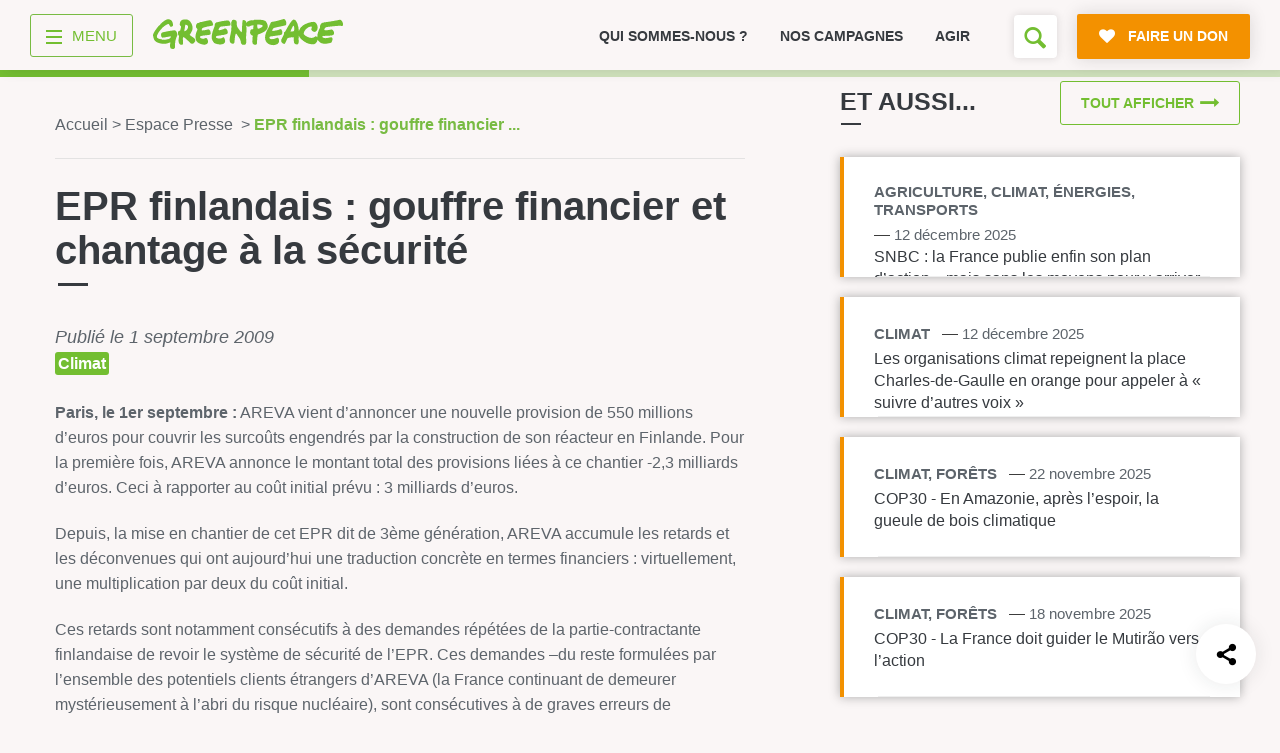

--- FILE ---
content_type: text/html; charset=UTF-8
request_url: https://www.greenpeace.fr/espace-presse/epr-finlandais-gouffre-financier-et-chantage-a-la-securite/
body_size: 18327
content:
<!doctype html>
<html lang="fr">

	<head>
		<meta charset="UTF-8" />

		<title>EPR finlandais : gouffre financier et chantage à la sécurité - Espace Presse Greenpeace France</title>

		<meta name="viewport" content="width=device-width, initial-scale=1.0">
		<meta name="robots" content="max-snippet:-1, max-image-preview:large, max-video-preview:-1" />
		<meta name="format-detection" content="telephone=no">
		<meta http-equiv="X-UA-Compatible" content="IE=10; IE=9; IE=EDGE" />

		
<link rel="apple-touch-icon-precomposed" sizes="16x16" href="https://cdn.greenpeace.fr/images/favicons/gp-round-16x16.png">
<link rel="apple-touch-icon-precomposed" sizes="32x32" href="https://cdn.greenpeace.fr/images/favicons/gp-round-32x32.png">
<link rel="apple-touch-icon-precomposed" sizes="180x180" href="https://cdn.greenpeace.fr/images/favicons/gp-round-180x180.png">
<link rel="apple-touch-icon-precomposed" sizes="192x192" href="https://cdn.greenpeace.fr/images/favicons/gp-round-192x192.png">
<link rel="icon" sizes="180x180" href="https://cdn.greenpeace.fr/images/favicons/gp-round-180x180.png">
<link rel="icon" sizes="192x192" href="https://cdn.greenpeace.fr/images/favicons/gp-round-192x192.png">
<link rel="shortcut icon" href="https://cdn.greenpeace.fr/images/favicons/gp-round-32x32.png">
<link rel="icon" type="image/png" sizes="32x32" href="https://cdn.greenpeace.fr/images/favicons/gp-round-32x32.png">


		<meta name="theme-color" content="#73BE31">
		<meta name="msapplication-navbutton-color" content="#73BE31">
		<meta name="apple-mobile-web-app-status-bar-style" content="#73BE31">

					<meta name="twitter:image" content="https://www.greenpeace.fr/wp-content/themes/greenpeace-theme/assets/pictures/default-twitter-thumb.jpg" />
		

		<meta property="fb:pages" content="39435457457" />

		
		<link rel="stylesheet" href="https://cdn.greenpeace.fr/fonts/greenpeace-sans-bold.css" type="text/css"/>

		<meta name='robots' content='index, follow, max-image-preview:large, max-snippet:-1, max-video-preview:-1' />
<script>
window.Env = "Production";
</script><script>(function(w,d,s,l,i){w[l]=w[l]||[];w[l].push({'gtm.start':
new Date().getTime(),event:'gtm.js'});var f=d.getElementsByTagName(s)[0],
j=d.createElement(s),dl=l!='dataLayer'?'&l='+l:'';j.async=true;j.src=
'https://www.googletagmanager.com/gtm.js?id='+i+dl;f.parentNode.insertBefore(j,f);
})(window,document,'script','dataLayer','GTM-NCVXWCZ3');</script>
	<!-- This site is optimized with the Yoast SEO plugin v23.4 - https://yoast.com/wordpress/plugins/seo/ -->
	<link rel="canonical" href="https://www.greenpeace.fr/espace-presse/epr-finlandais-gouffre-financier-et-chantage-a-la-securite/" />
	<meta property="og:locale" content="fr_FR" />
	<meta property="og:type" content="article" />
	<meta property="og:title" content="EPR finlandais : gouffre financier et chantage à la sécurité" />
	<meta property="og:description" content="Paris, le 1er septembre : AREVA vient d&rsquo;annoncer une nouvelle provision de 550 millions d&rsquo;euros pour couvrir les surcoûts engendrés par la construction de son réacteur en Finlande. Pour la première fois, AREVA annonce le montant total des provisions liées à ce chantier -2,3 milliards d&rsquo;euros. Ceci à rapporter au coût initial prévu : 3 milliards [&hellip;]" />
	<meta property="og:url" content="https://www.greenpeace.fr/espace-presse/epr-finlandais-gouffre-financier-et-chantage-a-la-securite/" />
	<meta property="og:site_name" content="Greenpeace France" />
	<meta property="og:image" content="https://cdn.greenpeace.fr/site/uploads/2023/05/social-default.jpg" />
	<meta property="og:image:width" content="1920" />
	<meta property="og:image:height" content="1200" />
	<meta property="og:image:type" content="image/jpeg" />
	<meta name="twitter:card" content="summary_large_image" />
	<meta name="twitter:image" content="https://cdn.greenpeace.fr/site/uploads/2023/05/social-default.jpg?_v=792553" />
	<meta name="twitter:label1" content="Durée de lecture estimée" />
	<meta name="twitter:data1" content="2 minutes" />
	<script type="application/ld+json" class="yoast-schema-graph">{"@context":"https://schema.org","@graph":[{"@type":"WebPage","@id":"https://www.greenpeace.fr/espace-presse/epr-finlandais-gouffre-financier-et-chantage-a-la-securite/","url":"https://www.greenpeace.fr/espace-presse/epr-finlandais-gouffre-financier-et-chantage-a-la-securite/","name":"EPR finlandais : gouffre financier et chantage à la sécurité - Greenpeace France","isPartOf":{"@id":"https://www.greenpeace.fr/#website"},"datePublished":"2009-09-01T16:30:06+00:00","dateModified":"2009-09-01T16:30:06+00:00","breadcrumb":{"@id":"https://www.greenpeace.fr/espace-presse/epr-finlandais-gouffre-financier-et-chantage-a-la-securite/#breadcrumb"},"inLanguage":"fr-FR","potentialAction":[{"@type":"ReadAction","target":["https://www.greenpeace.fr/espace-presse/epr-finlandais-gouffre-financier-et-chantage-a-la-securite/"]}]},{"@type":"BreadcrumbList","@id":"https://www.greenpeace.fr/espace-presse/epr-finlandais-gouffre-financier-et-chantage-a-la-securite/#breadcrumb","itemListElement":[{"@type":"ListItem","position":1,"name":"Accueil","item":"https://www.greenpeace.fr/"},{"@type":"ListItem","position":2,"name":"Communiqués de presse","item":"https://www.greenpeace.fr/press_release/"},{"@type":"ListItem","position":3,"name":"EPR finlandais : gouffre financier et chantage à la sécurité"}]},{"@type":"WebSite","@id":"https://www.greenpeace.fr/#website","url":"https://www.greenpeace.fr/","name":"Greenpeace France","description":"Rejoignez le mouvement","potentialAction":[{"@type":"SearchAction","target":{"@type":"EntryPoint","urlTemplate":"https://www.greenpeace.fr/?s={search_term_string}"},"query-input":{"@type":"PropertyValueSpecification","valueRequired":true,"valueName":"search_term_string"}}],"inLanguage":"fr-FR"}]}</script>
	<!-- / Yoast SEO plugin. -->


<link rel='dns-prefetch' href='//cdn.greenpeace.fr' />
<link rel='dns-prefetch' href='//don.greenpeace.fr' />
<link rel='stylesheet' id='wp-block-library-css' href='https://www.greenpeace.fr/wp-includes/css/dist/block-library/style.min.css' type='text/css' media='all' />
<style id='elasticpress-related-posts-style-inline-css' type='text/css'>
.editor-styles-wrapper .wp-block-elasticpress-related-posts ul,.wp-block-elasticpress-related-posts ul{list-style-type:none;padding:0}.editor-styles-wrapper .wp-block-elasticpress-related-posts ul li a>div{display:inline}

</style>
<style id='classic-theme-styles-inline-css' type='text/css'>
/*! This file is auto-generated */
.wp-block-button__link{color:#fff;background-color:#32373c;border-radius:9999px;box-shadow:none;text-decoration:none;padding:calc(.667em + 2px) calc(1.333em + 2px);font-size:1.125em}.wp-block-file__button{background:#32373c;color:#fff;text-decoration:none}
</style>
<style id='global-styles-inline-css' type='text/css'>
:root{--wp--preset--aspect-ratio--square: 1;--wp--preset--aspect-ratio--4-3: 4/3;--wp--preset--aspect-ratio--3-4: 3/4;--wp--preset--aspect-ratio--3-2: 3/2;--wp--preset--aspect-ratio--2-3: 2/3;--wp--preset--aspect-ratio--16-9: 16/9;--wp--preset--aspect-ratio--9-16: 9/16;--wp--preset--color--black: #000000;--wp--preset--color--cyan-bluish-gray: #abb8c3;--wp--preset--color--white: #ffffff;--wp--preset--color--pale-pink: #f78da7;--wp--preset--color--vivid-red: #cf2e2e;--wp--preset--color--luminous-vivid-orange: #ff6900;--wp--preset--color--luminous-vivid-amber: #fcb900;--wp--preset--color--light-green-cyan: #7bdcb5;--wp--preset--color--vivid-green-cyan: #00d084;--wp--preset--color--pale-cyan-blue: #8ed1fc;--wp--preset--color--vivid-cyan-blue: #0693e3;--wp--preset--color--vivid-purple: #9b51e0;--wp--preset--gradient--vivid-cyan-blue-to-vivid-purple: linear-gradient(135deg,rgba(6,147,227,1) 0%,rgb(155,81,224) 100%);--wp--preset--gradient--light-green-cyan-to-vivid-green-cyan: linear-gradient(135deg,rgb(122,220,180) 0%,rgb(0,208,130) 100%);--wp--preset--gradient--luminous-vivid-amber-to-luminous-vivid-orange: linear-gradient(135deg,rgba(252,185,0,1) 0%,rgba(255,105,0,1) 100%);--wp--preset--gradient--luminous-vivid-orange-to-vivid-red: linear-gradient(135deg,rgba(255,105,0,1) 0%,rgb(207,46,46) 100%);--wp--preset--gradient--very-light-gray-to-cyan-bluish-gray: linear-gradient(135deg,rgb(238,238,238) 0%,rgb(169,184,195) 100%);--wp--preset--gradient--cool-to-warm-spectrum: linear-gradient(135deg,rgb(74,234,220) 0%,rgb(151,120,209) 20%,rgb(207,42,186) 40%,rgb(238,44,130) 60%,rgb(251,105,98) 80%,rgb(254,248,76) 100%);--wp--preset--gradient--blush-light-purple: linear-gradient(135deg,rgb(255,206,236) 0%,rgb(152,150,240) 100%);--wp--preset--gradient--blush-bordeaux: linear-gradient(135deg,rgb(254,205,165) 0%,rgb(254,45,45) 50%,rgb(107,0,62) 100%);--wp--preset--gradient--luminous-dusk: linear-gradient(135deg,rgb(255,203,112) 0%,rgb(199,81,192) 50%,rgb(65,88,208) 100%);--wp--preset--gradient--pale-ocean: linear-gradient(135deg,rgb(255,245,203) 0%,rgb(182,227,212) 50%,rgb(51,167,181) 100%);--wp--preset--gradient--electric-grass: linear-gradient(135deg,rgb(202,248,128) 0%,rgb(113,206,126) 100%);--wp--preset--gradient--midnight: linear-gradient(135deg,rgb(2,3,129) 0%,rgb(40,116,252) 100%);--wp--preset--font-size--small: 13px;--wp--preset--font-size--medium: 20px;--wp--preset--font-size--large: 36px;--wp--preset--font-size--x-large: 42px;--wp--preset--spacing--20: 0.44rem;--wp--preset--spacing--30: 0.67rem;--wp--preset--spacing--40: 1rem;--wp--preset--spacing--50: 1.5rem;--wp--preset--spacing--60: 2.25rem;--wp--preset--spacing--70: 3.38rem;--wp--preset--spacing--80: 5.06rem;--wp--preset--shadow--natural: 6px 6px 9px rgba(0, 0, 0, 0.2);--wp--preset--shadow--deep: 12px 12px 50px rgba(0, 0, 0, 0.4);--wp--preset--shadow--sharp: 6px 6px 0px rgba(0, 0, 0, 0.2);--wp--preset--shadow--outlined: 6px 6px 0px -3px rgba(255, 255, 255, 1), 6px 6px rgba(0, 0, 0, 1);--wp--preset--shadow--crisp: 6px 6px 0px rgba(0, 0, 0, 1);}:where(.is-layout-flex){gap: 0.5em;}:where(.is-layout-grid){gap: 0.5em;}body .is-layout-flex{display: flex;}.is-layout-flex{flex-wrap: wrap;align-items: center;}.is-layout-flex > :is(*, div){margin: 0;}body .is-layout-grid{display: grid;}.is-layout-grid > :is(*, div){margin: 0;}:where(.wp-block-columns.is-layout-flex){gap: 2em;}:where(.wp-block-columns.is-layout-grid){gap: 2em;}:where(.wp-block-post-template.is-layout-flex){gap: 1.25em;}:where(.wp-block-post-template.is-layout-grid){gap: 1.25em;}.has-black-color{color: var(--wp--preset--color--black) !important;}.has-cyan-bluish-gray-color{color: var(--wp--preset--color--cyan-bluish-gray) !important;}.has-white-color{color: var(--wp--preset--color--white) !important;}.has-pale-pink-color{color: var(--wp--preset--color--pale-pink) !important;}.has-vivid-red-color{color: var(--wp--preset--color--vivid-red) !important;}.has-luminous-vivid-orange-color{color: var(--wp--preset--color--luminous-vivid-orange) !important;}.has-luminous-vivid-amber-color{color: var(--wp--preset--color--luminous-vivid-amber) !important;}.has-light-green-cyan-color{color: var(--wp--preset--color--light-green-cyan) !important;}.has-vivid-green-cyan-color{color: var(--wp--preset--color--vivid-green-cyan) !important;}.has-pale-cyan-blue-color{color: var(--wp--preset--color--pale-cyan-blue) !important;}.has-vivid-cyan-blue-color{color: var(--wp--preset--color--vivid-cyan-blue) !important;}.has-vivid-purple-color{color: var(--wp--preset--color--vivid-purple) !important;}.has-black-background-color{background-color: var(--wp--preset--color--black) !important;}.has-cyan-bluish-gray-background-color{background-color: var(--wp--preset--color--cyan-bluish-gray) !important;}.has-white-background-color{background-color: var(--wp--preset--color--white) !important;}.has-pale-pink-background-color{background-color: var(--wp--preset--color--pale-pink) !important;}.has-vivid-red-background-color{background-color: var(--wp--preset--color--vivid-red) !important;}.has-luminous-vivid-orange-background-color{background-color: var(--wp--preset--color--luminous-vivid-orange) !important;}.has-luminous-vivid-amber-background-color{background-color: var(--wp--preset--color--luminous-vivid-amber) !important;}.has-light-green-cyan-background-color{background-color: var(--wp--preset--color--light-green-cyan) !important;}.has-vivid-green-cyan-background-color{background-color: var(--wp--preset--color--vivid-green-cyan) !important;}.has-pale-cyan-blue-background-color{background-color: var(--wp--preset--color--pale-cyan-blue) !important;}.has-vivid-cyan-blue-background-color{background-color: var(--wp--preset--color--vivid-cyan-blue) !important;}.has-vivid-purple-background-color{background-color: var(--wp--preset--color--vivid-purple) !important;}.has-black-border-color{border-color: var(--wp--preset--color--black) !important;}.has-cyan-bluish-gray-border-color{border-color: var(--wp--preset--color--cyan-bluish-gray) !important;}.has-white-border-color{border-color: var(--wp--preset--color--white) !important;}.has-pale-pink-border-color{border-color: var(--wp--preset--color--pale-pink) !important;}.has-vivid-red-border-color{border-color: var(--wp--preset--color--vivid-red) !important;}.has-luminous-vivid-orange-border-color{border-color: var(--wp--preset--color--luminous-vivid-orange) !important;}.has-luminous-vivid-amber-border-color{border-color: var(--wp--preset--color--luminous-vivid-amber) !important;}.has-light-green-cyan-border-color{border-color: var(--wp--preset--color--light-green-cyan) !important;}.has-vivid-green-cyan-border-color{border-color: var(--wp--preset--color--vivid-green-cyan) !important;}.has-pale-cyan-blue-border-color{border-color: var(--wp--preset--color--pale-cyan-blue) !important;}.has-vivid-cyan-blue-border-color{border-color: var(--wp--preset--color--vivid-cyan-blue) !important;}.has-vivid-purple-border-color{border-color: var(--wp--preset--color--vivid-purple) !important;}.has-vivid-cyan-blue-to-vivid-purple-gradient-background{background: var(--wp--preset--gradient--vivid-cyan-blue-to-vivid-purple) !important;}.has-light-green-cyan-to-vivid-green-cyan-gradient-background{background: var(--wp--preset--gradient--light-green-cyan-to-vivid-green-cyan) !important;}.has-luminous-vivid-amber-to-luminous-vivid-orange-gradient-background{background: var(--wp--preset--gradient--luminous-vivid-amber-to-luminous-vivid-orange) !important;}.has-luminous-vivid-orange-to-vivid-red-gradient-background{background: var(--wp--preset--gradient--luminous-vivid-orange-to-vivid-red) !important;}.has-very-light-gray-to-cyan-bluish-gray-gradient-background{background: var(--wp--preset--gradient--very-light-gray-to-cyan-bluish-gray) !important;}.has-cool-to-warm-spectrum-gradient-background{background: var(--wp--preset--gradient--cool-to-warm-spectrum) !important;}.has-blush-light-purple-gradient-background{background: var(--wp--preset--gradient--blush-light-purple) !important;}.has-blush-bordeaux-gradient-background{background: var(--wp--preset--gradient--blush-bordeaux) !important;}.has-luminous-dusk-gradient-background{background: var(--wp--preset--gradient--luminous-dusk) !important;}.has-pale-ocean-gradient-background{background: var(--wp--preset--gradient--pale-ocean) !important;}.has-electric-grass-gradient-background{background: var(--wp--preset--gradient--electric-grass) !important;}.has-midnight-gradient-background{background: var(--wp--preset--gradient--midnight) !important;}.has-small-font-size{font-size: var(--wp--preset--font-size--small) !important;}.has-medium-font-size{font-size: var(--wp--preset--font-size--medium) !important;}.has-large-font-size{font-size: var(--wp--preset--font-size--large) !important;}.has-x-large-font-size{font-size: var(--wp--preset--font-size--x-large) !important;}
:where(.wp-block-post-template.is-layout-flex){gap: 1.25em;}:where(.wp-block-post-template.is-layout-grid){gap: 1.25em;}
:where(.wp-block-columns.is-layout-flex){gap: 2em;}:where(.wp-block-columns.is-layout-grid){gap: 2em;}
:root :where(.wp-block-pullquote){font-size: 1.5em;line-height: 1.6;}
</style>
<link rel='stylesheet' id='main-styles-css' href='https://www.greenpeace.fr/wp-content/themes/greenpeace-theme/dist/index.bundle.css' type='text/css' media='all' />
<link rel='stylesheet' id='elasticpress-facets-css' href='https://www.greenpeace.fr/wp-content/plugins/elasticpress/dist/css/facets-styles.css' type='text/css' media='all' />
<script type="text/javascript" src="https://cdn.greenpeace.fr/js/global/main.min.js" id="gpf-js"></script>
<script type="text/javascript" src="https://www.greenpeace.fr/wp-includes/js/jquery/jquery.min.js" id="jquery-core-js"></script>
<script type="text/javascript" src="https://www.greenpeace.fr/wp-includes/js/jquery/jquery-migrate.min.js" id="jquery-migrate-js"></script>
<link rel="https://api.w.org/" href="https://www.greenpeace.fr/wp-json/" /><link rel="alternate" title="oEmbed (JSON)" type="application/json+oembed" href="https://www.greenpeace.fr/wp-json/oembed/1.0/embed?url=https%3A%2F%2Fwww.greenpeace.fr%2Fespace-presse%2Fepr-finlandais-gouffre-financier-et-chantage-a-la-securite%2F" />
<link rel="alternate" title="oEmbed (XML)" type="text/xml+oembed" href="https://www.greenpeace.fr/wp-json/oembed/1.0/embed?url=https%3A%2F%2Fwww.greenpeace.fr%2Fespace-presse%2Fepr-finlandais-gouffre-financier-et-chantage-a-la-securite%2F&#038;format=xml" />
<meta name="facebook-domain-verification" content="f0puvwtj21pevifa200cu0l7wqe1vq" />
<meta name="p:domain_verify" content="51538d826e096214463607a3a35f1d2a"/>
<link rel="amphtml" href="https://www.greenpeace.fr/espace-presse/epr-finlandais-gouffre-financier-et-chantage-a-la-securite/?amp=1" />		<style type="text/css" id="wp-custom-css">
			@media (max-width: 540px){
header .top-level-2-box {
	height: 60px !important;
}	

.no-top-menu-main-links header .top-level-2-box {
    height: 0px !important;
}


}
			</style>
		

	</head>



	<body class="press_release-template-default single single-press_release postid-7751 no-top-menu-1"
		  data-analytics="type-press topic-pr theme-climat"
		  data-bb-nav_template="Espace Presse"
		  data-bb-nav_category_1="EPR finlandais : gouffre financier et chantage à la sécurité"
		  data-bb-nav_category_2=""
		  >
		<!-- Google Tag Manager (noscript) -->
<noscript><iframe src="https://www.googletagmanager.com/ns.html?id=GTM-NCVXWCZ3"
height="0" width="0" style="display:none;visibility:hidden"></iframe></noscript>
<!-- End Google Tag Manager (noscript) -->

		<div class="skip-links">
			<ul>
				<li><a href="#main-navigation">Aller au menu</a></li>
				<li><a href="#main-content">Aller au contenu principal</a></li>
				<li><a href="#header-search">Faire une recherche sur le site</a></li>
			</ul>
		</div>

		<div id="wrapper">

							

<header class="main-header">

	<div class="container top-level-2-box">
		<div class="top-level-2 clearfix">
			<div class="nav-box">
				<div class="nav-wrapper">
										<a href="#" title="menu" class="menu-btn">
    <div class="menu-toggle-wrapper">
        <div id="menu-toggle-top"></div>
        <div id="menu-toggle"></div>
        <div id="menu-toggle-bottom"></div>
    </div>
    <span class="menu-label">menu</span>
</a>

					

										<div class="logo-box">
						<a href="https://www.greenpeace.fr/" data-bb="clic_menu" data-bb-position="header" data-bb-event-label="logo Greenpeace">
							<span class="logo"><span class="sr-only">Greenpeace</span></span>
						</a>
					</div>
									</div>
			</div>

			<div class="small-menu-box">
								<div class="swiper-container swiper-container-mob">
    <ul class="small-menu swiper-wrapper">
            <li class=" swiper-slide">
            <a href="https://www.greenpeace.fr/connaitre-greenpeace/" data-bb="clic_menu" data-bb-position="header" data-bb-event-label="Qui sommes-nous ?">
                Qui sommes-nous ?
            </a>
        </li>
            <li class=" swiper-slide">
            <a href="https://www.greenpeace.fr/nos-campagnes/" data-bb="clic_menu" data-bb-position="header" data-bb-event-label="Nos campagnes">
                Nos campagnes
            </a>
        </li>
            <li class=" swiper-slide">
            <a href="https://www.greenpeace.fr/agir/" data-bb="clic_menu" data-bb-position="header" data-bb-event-label="Agir">
                Agir
            </a>
        </li>
        </ul>
    <div class="slide-pagination"></div>
</div>
				
				<div class="right-box" id="header-search">
																<div class="search-box">
    <!--
         <form action="https://www.greenpeace.fr" class="form-search" data-bb="search">
         <div class="field-wrap">
         <h2 class="search-field-label-mobile">Vous cherchez quelque chose ?</h2>
         <input name="s" type="text" placeholder="" class="search-field" autofocus />

         <span class="big-placeholder">
         Rechercher ...
         </span>

         <button type="submit" class="search-btn icon-search"><span class="sr-only">Rechercher</span></button>
         <button type="submit" class="btn icon-search secondary-btn search-field-btn-mobile" >Rechercher</button>
         </div>
         </form>
    -->

    <button class="open-search-form icon-search" aria-label="Formulaire de recherche"></button>

</div>

										
										<a href="https://don.greenpeace.fr/pour-un-futur-durable-ensemble/" class="btn primary-btn icon-heart donate-link rgive-button"
   data-bb="clic_cta_action" data-bb-event-label="faire un don">
    <span>
        Faire un don
    </span>
</a>

									</div>
			</div>
		</div>
	</div>

</header>



<nav id="main-navigation">

	<div class="container clearfix">

		<div class="navigation-box navigation-box--v2 on-big-tablets">

					            <ul class="menu-column">

                                                            <li class="menu-box">
                            <a href="https://www.greenpeace.fr/" class="menu-category"  data-bb="clic_menu" data-bb-position="header" data-bb-event-label="Accueil">Accueil</a>

                                                    </li>
                                            <li class="menu-box">
                            <a href="https://www.greenpeace.fr/connaitre-greenpeace/" class="menu-category"  data-bb="clic_menu" data-bb-position="header" data-bb-event-label="Découvrir">Découvrir</a>

                                                            <div class="sub-menu">
                                    <ul>
                                                                                    <li><a href="https://www.greenpeace.fr/connaitre-greenpeace/mission/" class="menu-item menu-item-type-post_type menu-item-object-page menu-item-772999"  data-bb="clic_menu" data-bb-position="header" data-bb-event-label="Mission">Mission</a></li>
                                                                                    <li><a href="https://www.greenpeace.fr/connaitre-greenpeace/valeurs/" class="menu-item menu-item-type-post_type menu-item-object-page menu-item-773006"  data-bb="clic_menu" data-bb-position="header" data-bb-event-label="Valeurs">Valeurs</a></li>
                                                                                    <li><a href="https://www.greenpeace.fr/connaitre-greenpeace/methode/" class="menu-item menu-item-type-post_type menu-item-object-page menu-item-773005"  data-bb="clic_menu" data-bb-position="header" data-bb-event-label="Méthode">Méthode</a></li>
                                                                                    <li><a href="https://www.greenpeace.fr/connaitre-greenpeace/transparence-financiere/" class="menu-item menu-item-type-post_type menu-item-object-page menu-item-773001"  data-bb="clic_menu" data-bb-position="header" data-bb-event-label="Transparence financière">Transparence financière</a></li>
                                                                                    <li><a href="https://www.greenpeace.fr/connaitre-greenpeace/vie-associative/" class="menu-item menu-item-type-post_type menu-item-object-page menu-item-773002"  data-bb="clic_menu" data-bb-position="header" data-bb-event-label="Fonctionnement">Fonctionnement</a></li>
                                                                                    <li><a href="https://www.greenpeace.fr/connaitre-greenpeace/historique/" class="menu-item menu-item-type-post_type menu-item-object-page menu-item-773003"  data-bb="clic_menu" data-bb-position="header" data-bb-event-label="Histoire &amp; victoires">Histoire & victoires</a></li>
                                                                                    <li><a href="https://www.greenpeace.fr/connaitre-greenpeace/bateaux-greenpeace/" class="menu-item menu-item-type-post_type menu-item-object-page menu-item-773004"  data-bb="clic_menu" data-bb-position="header" data-bb-event-label="Nos bateaux">Nos bateaux</a></li>
                                                                            </ul>
                                </div>
                                                    </li>
                    
                
            </ul>
        
    				            <ul class="menu-column">

                                                            <li class="menu-box">
                            <a href="https://www.greenpeace.fr/nos-campagnes/" class="menu-category"  data-bb="clic_menu" data-bb-position="header" data-bb-event-label="S’informer">S’informer</a>

                                                            <div class="sub-menu">
                                    <ul>
                                                                                    <li><a href="https://www.greenpeace.fr/economie-social/" class="menu-item menu-item-type-post_type menu-item-object-thematic menu-item-773531"  data-bb="clic_menu" data-bb-position="header" data-bb-event-label="Économie et social">Économie et social</a></li>
                                                                                    <li><a href="https://www.greenpeace.fr/dereglement-climatique/" class="menu-item menu-item-type-post_type menu-item-object-thematic menu-item-773529"  data-bb="clic_menu" data-bb-position="header" data-bb-event-label="Climat">Climat</a></li>
                                                                                    <li><a href="https://www.greenpeace.fr/energies/" class="menu-item menu-item-type-post_type menu-item-object-thematic menu-item-773532"  data-bb="clic_menu" data-bb-position="header" data-bb-event-label="Énergies">Énergies</a></li>
                                                                                    <li><a href="https://www.greenpeace.fr/agriculture-ecologique/" class="menu-item menu-item-type-post_type menu-item-object-thematic menu-item-773528"  data-bb="clic_menu" data-bb-position="header" data-bb-event-label="Agriculture">Agriculture</a></li>
                                                                                    <li><a href="https://www.greenpeace.fr/deforestation/" class="menu-item menu-item-type-post_type menu-item-object-thematic menu-item-773530"  data-bb="clic_menu" data-bb-position="header" data-bb-event-label="Forêts">Forêts</a></li>
                                                                                    <li><a href="https://www.greenpeace.fr/protection-des-oceans/" class="menu-item menu-item-type-post_type menu-item-object-thematic menu-item-773012"  data-bb="clic_menu" data-bb-position="header" data-bb-event-label="Océans">Océans</a></li>
                                                                                    <li><a href="https://www.greenpeace.fr/transports/" class="menu-item menu-item-type-post_type menu-item-object-thematic menu-item-773535"  data-bb="clic_menu" data-bb-position="header" data-bb-event-label="Transports">Transports</a></li>
                                                                                    <li><a href="https://www.greenpeace.fr/paix-et-justice/" class="menu-item menu-item-type-post_type menu-item-object-thematic menu-item-773534"  data-bb="clic_menu" data-bb-position="header" data-bb-event-label="Paix et justice">Paix et justice</a></li>
                                                                                    <li><a href="/?s=&type=post_news&date=1" class="menu-item menu-item-type-custom menu-item-object-custom menu-item-773014"  data-bb="clic_menu" data-bb-position="header" data-bb-event-label="Toutes nos actus">Toutes nos actus</a></li>
                                                                                    <li><a href="/?s=&type=press_release" class="menu-item menu-item-type-custom menu-item-object-custom menu-item-773015"  data-bb="clic_menu" data-bb-position="header" data-bb-event-label="Tous nos communiqués de presse">Tous nos communiqués de presse</a></li>
                                                                                    <li><a href="https://www.greenpeace.fr/publications-rapports-scientifiques/" class="menu-item menu-item-type-post_type menu-item-object-page menu-item-773016"  data-bb="clic_menu" data-bb-position="header" data-bb-event-label="Tous nos rapports">Tous nos rapports</a></li>
                                                                                    <li><a href="/campagnes" class="menu-item menu-item-type-custom menu-item-object-custom menu-item-773017"  data-bb="clic_menu" data-bb-position="header" data-bb-event-label="Toutes nos campagnes">Toutes nos campagnes</a></li>
                                                                            </ul>
                                </div>
                                                    </li>
                    
                
            </ul>
        
    				            <ul class="menu-column">

                                                            <li class="menu-box">
                            <a href="https://www.greenpeace.fr/agir/" class="menu-category"  data-bb="clic_menu" data-bb-position="header" data-bb-event-label="Agir">Agir</a>

                                                            <div class="sub-menu">
                                    <ul>
                                                                                    <li><a href="https://www.greenpeace.fr/agir/abonnement-newsletter/" class="menu-item menu-item-type-post_type menu-item-object-page menu-item-773019"  data-bb="clic_menu" data-bb-position="header" data-bb-event-label="S’abonner à la newsletter">S’abonner à la newsletter</a></li>
                                                                                    <li><a href="https://www.greenpeace.fr/agir/suivre-reseaux-sociaux/" class="menu-item menu-item-type-post_type menu-item-object-page menu-item-773020"  data-bb="clic_menu" data-bb-position="header" data-bb-event-label="Nous suivre sur les réseaux sociaux">Nous suivre sur les réseaux sociaux</a></li>
                                                                                    <li><a href="https://www.greenpeace.fr/nos-campagnes/" class="menu-item menu-item-type-post_type menu-item-object-campaign menu-item-773021"  data-bb="clic_menu" data-bb-position="header" data-bb-event-label="Signer nos pétitions">Signer nos pétitions</a></li>
                                                                                    <li><a href="https://www.greenpeace.fr/agir/" class="menu-item menu-item-type-post_type menu-item-object-page menu-item-773022"  data-bb="clic_menu" data-bb-position="header" data-bb-event-label="Agir au quotidien">Agir au quotidien</a></li>
                                                                                    <li><a href="https://don.greenpeace.fr/" class="menu-item menu-item-type-custom menu-item-object-custom menu-item-773023"  data-bb="clic_menu" data-bb-position="header" data-bb-event-label="Faire un don">Faire un don</a></li>
                                                                                    <li><a href="https://www.greenpeace.fr/legs-donation-assurance-vie/" class="menu-item menu-item-type-post_type menu-item-object-page menu-item-773024"  data-bb="clic_menu" data-bb-position="header" data-bb-event-label="Faire un legs à notre association">Faire un legs à notre association</a></li>
                                                                                    <li><a href="https://www.greenpeace.fr/philanthropie/" class="menu-item menu-item-type-post_type menu-item-object-page menu-item-773025"  data-bb="clic_menu" data-bb-position="header" data-bb-event-label="Philanthropie et mécénat">Philanthropie et mécénat</a></li>
                                                                                    <li><a href="/groupes-locaux/" class="menu-item menu-item-type-custom menu-item-object-custom menu-item-773114"  data-bb="clic_menu" data-bb-position="header" data-bb-event-label="Devenir bénévole">Devenir bénévole</a></li>
                                                                            </ul>
                                </div>
                                                    </li>
                    
                
            </ul>
        
    				            <ul class="menu-column">

                                                            <li class="menu-box">
                            <a href="https://www.greenpeace.fr/contact/" class="menu-category"  data-bb="clic_menu" data-bb-position="header" data-bb-event-label="Vos questions sur …">Vos questions sur …</a>

                                                            <div class="sub-menu">
                                    <ul>
                                                                                    <li><a href="/?s=&type=faq&taxo_name=topic&taxo_value=ra" class="menu-item menu-item-type-custom menu-item-object-custom menu-item-773032"  data-bb="clic_menu" data-bb-position="header" data-bb-event-label="L’adhésion">L’adhésion</a></li>
                                                                                    <li><a href="/?s=&type=faq&taxo_name=topic&taxo_value=rh" class="menu-item menu-item-type-custom menu-item-object-custom menu-item-773033"  data-bb="clic_menu" data-bb-position="header" data-bb-event-label="Le recrutement">Le recrutement</a></li>
                                                                                    <li><a href="/?s=&type=faq&taxo_name=topic&taxo_value=bv" class="menu-item menu-item-type-custom menu-item-object-custom menu-item-773034"  data-bb="clic_menu" data-bb-position="header" data-bb-event-label="Le bénévolat">Le bénévolat</a></li>
                                                                                    <li><a href="/?s=&type=faq&taxo_name=topic&taxo_value=gp" class="menu-item menu-item-type-custom menu-item-object-custom menu-item-773035"  data-bb="clic_menu" data-bb-position="header" data-bb-event-label="Greenpeace">Greenpeace</a></li>
                                                                                    <li><a href="/?s=&type=faq&taxo_name=topic&taxo_value=ca" class="menu-item menu-item-type-custom menu-item-object-custom menu-item-773036"  data-bb="clic_menu" data-bb-position="header" data-bb-event-label="Nos campagnes">Nos campagnes</a></li>
                                                                                    <li><a href="https://www.greenpeace.fr/contact/" class="menu-item menu-item-type-post_type menu-item-object-page menu-item-773037"  data-bb="clic_menu" data-bb-position="header" data-bb-event-label="Nous contacter">Nous contacter</a></li>
                                                                            </ul>
                                </div>
                                                    </li>
                    
                
            </ul>
        
    				            <ul class="menu-column">

                                                            <li class="menu-box">
                            <a href="https://www.greenpeace.fr/groupes-locaux/" class="menu-category"  data-bb="clic_menu" data-bb-position="header" data-bb-event-label="Groupes locaux">Groupes locaux</a>

                                                            <div class="sub-menu">
                                    <ul>
                                                                                    <li><a href="https://www.greenpeace.fr/groupes-locaux/carte-groupes-locaux/" class="menu-item menu-item-type-post_type menu-item-object-page menu-item-773028"  data-bb="clic_menu" data-bb-position="header" data-bb-event-label="Carte des groupes locaux">Carte des groupes locaux</a></li>
                                                                                    <li><a href="https://www.greenpeace.fr/groupes-locaux/notre-offre-d-implication/" class="menu-item menu-item-type-post_type menu-item-object-page menu-item-773029"  data-bb="clic_menu" data-bb-position="header" data-bb-event-label="Offre d’implication">Offre d’implication</a></li>
                                                                            </ul>
                                </div>
                                                    </li>
                                            <li class="menu-box">
                            <a href="https://www.greenpeace.fr/espace-presse/" class="menu-category"  data-bb="clic_menu" data-bb-position="header" data-bb-event-label="Espace presse">Espace presse</a>

                                                    </li>
                                            <li class="menu-box">
                            <a href="https://emploi.greenpeace.fr/" class="menu-category"  data-bb="clic_menu" data-bb-position="header" data-bb-event-label="Espace Recrutement">Espace Recrutement</a>

                                                            <div class="sub-menu">
                                    <ul>
                                                                                    <li><a href="https://emploi.greenpeace.fr/jobs" class="menu-item menu-item-type-custom menu-item-object-custom menu-item-773040"  data-bb="clic_menu" data-bb-position="header" data-bb-event-label="Nos offres d’emploi">Nos offres d’emploi</a></li>
                                                                            </ul>
                                </div>
                                                    </li>
                    
                
            </ul>
        
    
</div>

				<div class="navigation-box on-mobile">
							<div class="menu-half">
					<div class="menu-column menu_level_1">
											<div class="menu-box">
							<a href="https://greenpeace.fr/" class="menu-category"  data-bb="clic_menu" data-bb-position="header" data-bb-event-label="Accueil">Accueil</a>
						</div>
										</div>
				</div>
							<div class="menu-half">
					<div class="menu-column menu_level_2">
											<div class="menu-box">
							<a href="/connaitre-greenpeace" class="menu-category"  data-bb="clic_menu" data-bb-position="header" data-bb-event-label="Qui sommes-nous ?">Qui sommes-nous ?</a>
						</div>
											<div class="menu-box">
							<a href="/nos-campagnes" class="menu-category"  data-bb="clic_menu" data-bb-position="header" data-bb-event-label="Nos campagnes">Nos campagnes</a>
						</div>
											<div class="menu-box">
							<a href="/agir" class="menu-category"  data-bb="clic_menu" data-bb-position="header" data-bb-event-label="Agir">Agir</a>
						</div>
										</div>
				</div>
							<div class="menu-half">
					<div class="menu-column menu_level_1">
											<div class="menu-box">
							<a href="https://www.greenpeace.fr/groupes-locaux/" class="menu-category"  data-bb="clic_menu" data-bb-position="header" data-bb-event-label="Groupes locaux">Groupes locaux</a>
						</div>
											<div class="menu-box">
							<a href="/faqs" class="menu-category"  data-bb="clic_menu" data-bb-position="header" data-bb-event-label="Faqs">Faqs</a>
						</div>
										</div>
				</div>
					</div>
	</div>
	<div class="nav-copyright"><a href="https://don.greenpeace.fr/pour-un-futur-durable-ensemble/" class="btn primary-btn icon-heart donate-link rgive-button" data-bb="clic_cta_action" data-bb-event-label="faire un don"><span>faire un don</span></a></div>
</nav>

			
						<div class="share-all">
    <i class="icon-share"></i>

    <ul>
        <li>
            <a target="_blank" href="https://www.facebook.com/sharer/sharer.php?u=https%3A%2F%2Fwww.greenpeace.fr%2Fespace-presse%2Fepr-finlandais-gouffre-financier-et-chantage-a-la-securite%2F" class="icon-facebook" data-bb="clic_reseaux_sociaux" data-bb-event-label="facebook" title="facebook"></a>
        </li>
        <li>
            <a target="_blank" href="https://api.whatsapp.com/send?text=https%3A%2F%2Fwww.greenpeace.fr%2Fespace-presse%2Fepr-finlandais-gouffre-financier-et-chantage-a-la-securite%2F" class="icon-whatsapp" title="Whatsapp" data-bb="clic_reseaux_sociaux" data-bb-event-label="Whatsapp">
                <span class="sr-only">
                    Partager sur Google Currents
                </span>
            </a>
        </li>

    </ul>

</div>


			
						<a href="https://don.greenpeace.fr/pour-un-futur-durable-ensemble/" class="btn primary-btn icon-heart donate-link-mobile rgive-button" data-bb="clic_cta_action" data-bb-event-label="faire un don"><span>faire un don</span></a>

			
			<main id="main-content">
				
				
			<div class="reading-progress"></div>
	

	
<div class="publication ">
  <div class="container has-slider">
		<div class="row two-in-row">
			<div class="row-item item-big ">
				<div class="row-inner">


		  <article class="boxed-content">

					<nav>
	<div class="breadcrumbs">
		<ul>
			<li><a href="https://www.greenpeace.fr">Accueil</a></li>
							<li>
					<a href="https://www.greenpeace.fr/espace-presse">Espace Presse</a>
				</li>
						<li>
				<span class="colored"> EPR finlandais : gouffre financier ... </span>
			</li>
		</ul>
	</div>
</nav>


		

		
									<h1 class="spanlookh2 bottom-line">EPR finlandais : gouffre financier et chantage à la sécurité</h1>
					
		
		<div class="meta">

				
				


															<time>
							<em>Publié le 1 septembre 2009</em>
						</time>
									
				
				
									
											<p><span class="mark"> <strong>Climat</strong></span></p>
									


				</div>


	<section class="accordion-box">
        
														<p><strong>Paris, le 1er septembre :</strong> AREVA vient d&rsquo;annoncer une nouvelle provision de 550 millions d&rsquo;euros pour couvrir les surcoûts engendrés par la construction de son réacteur en Finlande. Pour la première fois, AREVA annonce le montant total des provisions liées à ce chantier -2,3 milliards d&rsquo;euros. Ceci à rapporter au coût initial prévu : 3 milliards d&rsquo;euros.<!--more--></p>
<p>Depuis, la mise en chantier de cet EPR dit de 3ème  génération, AREVA accumule les retards et les déconvenues qui ont aujourd&rsquo;hui une traduction concrète en termes financiers : virtuellement, une multiplication par deux du coût initial.</p>
<p>Ces retards sont notamment consécutifs à des demandes répétées de la partie-contractante finlandaise de revoir le système de sécurité de l&rsquo;EPR. Ces demandes –du reste formulées par l&rsquo;ensemble des potentiels clients étrangers d&rsquo;AREVA (la France continuant de demeurer mystérieusement à l&rsquo;abri du risque nucléaire), sont consécutives à de graves erreurs de conception de ce réacteur<br />
« <em>Face à ce marasme économique, AREVA menace aujourd&rsquo;hui son client finlandais d&rsquo;interrompre la construction de l&rsquo;EPR. En clair, AREVA prend en otage la sécurité des citoyens européens et lui impose un coût : les 2,3 milliards de provisions que l&rsquo;entreprise vient de passer dans ses comptes</em> » analyse Laura Hameaux, Responsable de Campagne Nucléaire à Greenpeace France.</p>
<p>Cette dernière turpitude de l&rsquo;autoproclamée « renaissance nucléaire » nous éclaire sur la réalité de son modèle économique et politique. Le modèle nucléaire ne tient et n&rsquo;a tenu qu&rsquo;en l&rsquo;absence de débat démocratique. Cette opacité a jusqu&rsquo;alors maintenu dans l&rsquo;ombre la structure de coût réel de ce modèle et les risques objectifs qu&rsquo;il fait courir aux citoyens.</p>
<p>« <em>Un réel débat démocratique doit être ouvert s&rsquo;agissant de notre politique énergétique. Et ce débat devra d&rsquo;abord poser des questions essentielles jusqu&rsquo;alors totalement ignorées : quel est le coût réel de l&rsquo;électricité nucléaire ? Quels risques techniques et géopolitiques ce modèle fait-il peser sur la planète ? Le nucléaire est-il réellement une réponse au défi du changement climatique comme le prétend AREVA ?</em> » explique Antoine Foucher, Directeur des Campagnes à Greenpeace France.</p>
<p>La « renaissance nucléaire » ne saurait résister à l&rsquo;examen de ces questions. Ce modèle craquèle à mesure qu&rsquo;il cherche à s&rsquo;exporter et donc s&rsquo;expose au débat.<br />
Greenpeace réitère sa demande d&rsquo;arrêt immédiat du programme EPR dans sa globalité, qu&rsquo;il s&rsquo;agisse d&rsquo;Olkiluoto, de Flamanville ou du nouveau projet de Penly.</p>

									
	</section>

    

				<br><br>
		<div class="tags">
			<ul>
									<li><a href="https://www.greenpeace.fr/tags/epr">#EPR</a></li>
							</ul>
		</div>
		<br><br>
	

</article>



					</div>
			</div>
			<div class="row-item item-small sticky faq press content-press">
				<div class="row-inner">


				<section class="press inner">
		<h2 class="spanlookh3 bottom-line">ET AUSSI...</h2>
		<div class="swiper-container swiper-container-mob">
			<div class="row two-in-row swiper-wrapper">
									<div class="row-item swiper-slide publication-item">
						<a href="https://www.greenpeace.fr/espace-presse/snbc-la-france-publie-enfin-son-plan-daction-mais-sans-les-moyens-pour-y-arriver/" class="publication-inner" data-bb="clic_informations" data-bb-event-label="SNBC : la France publie enfin son plan d’action... mais sans les moyens pour y arriver" data-bb-position="communiqué">
							<p>
								<span class="theme">
																			Agriculture, Climat, Énergies, Transports
																	</span>
								&mdash;
								<time datetime="2026-01-25"> 12 décembre 2025</time>
							</p>
							<h3 class="spanlookp">
																	SNBC : la France publie enfin son plan d’action... mais sans les moyens pour y arriver
															</h3>
						</a>
					</div>
									<div class="row-item swiper-slide publication-item">
						<a href="https://www.greenpeace.fr/espace-presse/les-organisations-climat-repeignent-la-place-charles-de-gaulle-en-orange-pour-appeler-a-suivre-dautres-voix/" class="publication-inner" data-bb="clic_informations" data-bb-event-label="Les organisations climat repeignent la place Charles-de-Gaulle en orange pour appeler à « suivre d’autres voix »" data-bb-position="communiqué">
							<p>
								<span class="theme">
																			Climat
																	</span>
								&mdash;
								<time datetime="2026-01-25"> 12 décembre 2025</time>
							</p>
							<h3 class="spanlookp">
																	Les organisations climat repeignent la place Charles-de-Gaulle en orange pour appeler à « suivre d’autres voix »
															</h3>
						</a>
					</div>
									<div class="row-item swiper-slide publication-item">
						<a href="https://www.greenpeace.fr/espace-presse/cop30-en-amazonie-apres-lespoir-la-gueule-de-bois-climatique/" class="publication-inner" data-bb="clic_informations" data-bb-event-label="COP30 - En Amazonie, après l’espoir, la gueule de bois climatique" data-bb-position="communiqué">
							<p>
								<span class="theme">
																			Climat, Forêts
																	</span>
								&mdash;
								<time datetime="2026-01-25"> 22 novembre 2025</time>
							</p>
							<h3 class="spanlookp">
																	COP30 - En Amazonie, après l’espoir, la gueule de bois climatique
															</h3>
						</a>
					</div>
									<div class="row-item swiper-slide publication-item">
						<a href="https://www.greenpeace.fr/espace-presse/cop30-la-france-doit-guider-le-mutirao-vers-laction/" class="publication-inner" data-bb="clic_informations" data-bb-event-label="COP30 - La France doit guider le Mutirão vers l’action" data-bb-position="communiqué">
							<p>
								<span class="theme">
																			Climat, Forêts
																	</span>
								&mdash;
								<time datetime="2026-01-25"> 18 novembre 2025</time>
							</p>
							<h3 class="spanlookp">
																	COP30 - La France doit guider le Mutirão vers l’action
															</h3>
						</a>
					</div>
								<div class="row-item swiper-slide publication-item">
					<a href="https://www.greenpeace.fr/communiques-de-presse" class="more-link icon-right swiper-more-link" data-bb="cta_navigation" data-bb-event-label="Tout afficher">Tout <br>afficher</a>
				</div>
			</div>
		</div>
		<a href="https://www.greenpeace.fr/communiques-de-presse" class="more-link icon-right hidden-mobile" data-bb="cta_navigation" data-bb-event-label="Tout afficher">tout afficher</a>
	</section>
	

					</div>
			</div>
		</div>
	</div>
</div>


    

													  

								
				

				<div class="pre-footer" >

																	
						
																			
													<div class="add-info">
								<div class="row -in-row">
									  	

								</div>
							</div>
																	
																	  	

											

															<aside class="bottom-search" id="greenpeace-search">
						<div class="container">
							<div class="box">
								<span class="spanlookh2">Vous n’avez pas trouvé ce que vous cherchiez&nbsp;?</span>
								<p>Essayez notre moteur de recherche !</p>
								<button class="btn icon-search primary-btn open-search-form">rechercher</button>
							</div>
						</div>
					</aside>
										
										<div class="pre-footer-menu">
    <div class="container">

        <div class="row three-in-row">
                            <div class="row-item">
                    <h4>Découvrir</h4>
                    <ul>
                                                <li>
                            <a href="https://www.greenpeace.fr/connaitre-greenpeace/mission/" data-bb="clic_menu" data-bb-event-label="Mission" data-bb-position="footer">
                                Mission
                            </a>
                        </li>
                                                <li>
                            <a href="https://www.greenpeace.fr/connaitre-greenpeace/valeurs/" data-bb="clic_menu" data-bb-event-label="Valeurs" data-bb-position="footer">
                                Valeurs
                            </a>
                        </li>
                                                <li>
                            <a href="https://www.greenpeace.fr/connaitre-greenpeace/methode/" data-bb="clic_menu" data-bb-event-label="Méthode" data-bb-position="footer">
                                Méthode
                            </a>
                        </li>
                                                <li>
                            <a href="https://www.greenpeace.fr/connaitre-greenpeace/transparence-financiere/" data-bb="clic_menu" data-bb-event-label="Transparence financière" data-bb-position="footer">
                                Transparence financière
                            </a>
                        </li>
                                                <li>
                            <a href="https://www.greenpeace.fr/connaitre-greenpeace/vie-associative/" data-bb="clic_menu" data-bb-event-label="Fonctionnement" data-bb-position="footer">
                                Fonctionnement
                            </a>
                        </li>
                                                <li>
                            <a href="https://www.greenpeace.fr/connaitre-greenpeace/historique/" data-bb="clic_menu" data-bb-event-label="Histoire &amp; victoires" data-bb-position="footer">
                                Histoire & victoires
                            </a>
                        </li>
                                                <li>
                            <a href="https://www.greenpeace.fr/connaitre-greenpeace/bateaux-greenpeace/" data-bb="clic_menu" data-bb-event-label="Les bateaux de Greenpeace" data-bb-position="footer">
                                Les bateaux de Greenpeace
                            </a>
                        </li>
                                            </ul>
                </div>
                            <div class="row-item">
                    <h4>S’informer</h4>
                    <ul>
                                                <li>
                            <a href="https://www.greenpeace.fr/economie-social/" data-bb="clic_menu" data-bb-event-label="Économie et social" data-bb-position="footer">
                                Économie et social
                            </a>
                        </li>
                                                <li>
                            <a href="https://www.greenpeace.fr/dereglement-climatique/" data-bb="clic_menu" data-bb-event-label="Climat" data-bb-position="footer">
                                Climat
                            </a>
                        </li>
                                                <li>
                            <a href="https://www.greenpeace.fr/energies/" data-bb="clic_menu" data-bb-event-label="Énergies" data-bb-position="footer">
                                Énergies
                            </a>
                        </li>
                                                <li>
                            <a href="https://www.greenpeace.fr/agriculture-ecologique/" data-bb="clic_menu" data-bb-event-label="Agriculture" data-bb-position="footer">
                                Agriculture
                            </a>
                        </li>
                                                <li>
                            <a href="https://www.greenpeace.fr/deforestation/" data-bb="clic_menu" data-bb-event-label="Forêts" data-bb-position="footer">
                                Forêts
                            </a>
                        </li>
                                                <li>
                            <a href="https://www.greenpeace.fr/protection-des-oceans/" data-bb="clic_menu" data-bb-event-label="Océans" data-bb-position="footer">
                                Océans
                            </a>
                        </li>
                                                <li>
                            <a href="https://www.greenpeace.fr/transports/" data-bb="clic_menu" data-bb-event-label="Transports" data-bb-position="footer">
                                Transports
                            </a>
                        </li>
                                                <li>
                            <a href="https://www.greenpeace.fr/paix-et-justice/" data-bb="clic_menu" data-bb-event-label="Paix et justice" data-bb-position="footer">
                                Paix et justice
                            </a>
                        </li>
                                                <li>
                            <a href="/?s=&type=post_news&date=1" data-bb="clic_menu" data-bb-event-label="Toutes nos actus" data-bb-position="footer">
                                Toutes nos actus
                            </a>
                        </li>
                                                <li>
                            <a href="/?s=&type=press_release" data-bb="clic_menu" data-bb-event-label="Tous nos communiqués de presse" data-bb-position="footer">
                                Tous nos communiqués de presse
                            </a>
                        </li>
                                                <li>
                            <a href="https://www.greenpeace.fr/publications-rapports-scientifiques/" data-bb="clic_menu" data-bb-event-label="Tous nos rapports" data-bb-position="footer">
                                Tous nos rapports
                            </a>
                        </li>
                                            </ul>
                </div>
                            <div class="row-item">
                    <h4>Agir</h4>
                    <ul>
                                                <li>
                            <a href="https://www.greenpeace.fr/agir/abonnement-newsletter/" data-bb="clic_menu" data-bb-event-label="S’abonner à la newsletter" data-bb-position="footer">
                                S’abonner à la newsletter
                            </a>
                        </li>
                                                <li>
                            <a href="https://www.greenpeace.fr/agir/suivre-reseaux-sociaux/" data-bb="clic_menu" data-bb-event-label="Nous suivre sur les réseaux" data-bb-position="footer">
                                Nous suivre sur les réseaux
                            </a>
                        </li>
                                                <li>
                            <a href="https://www.greenpeace.fr/nos-campagnes/" data-bb="clic_menu" data-bb-event-label="Signer nos pétitions" data-bb-position="footer">
                                Signer nos pétitions
                            </a>
                        </li>
                                                <li>
                            <a href="/documentation/" data-bb="clic_menu" data-bb-event-label="Agir au quotidien" data-bb-position="footer">
                                Agir au quotidien
                            </a>
                        </li>
                                                <li>
                            <a href="https://www.greenpeace.fr/groupes-locaux/" data-bb="clic_menu" data-bb-event-label="Rejoindre un groupe local" data-bb-position="footer">
                                Rejoindre un groupe local
                            </a>
                        </li>
                                                <li>
                            <a href="https://www.greenpeace.fr/?page_id=567" data-bb="clic_menu" data-bb-event-label="Devenir bénévole" data-bb-position="footer">
                                Devenir bénévole
                            </a>
                        </li>
                                                <li>
                            <a href="https://don.greenpeace.fr/" data-bb="clic_menu" data-bb-event-label="Faire un don" data-bb-position="footer">
                                Faire un don
                            </a>
                        </li>
                                                <li>
                            <a href="https://www.greenpeace.fr/legs-donation-assurance-vie/" data-bb="clic_menu" data-bb-event-label="Faire un legs à notre association" data-bb-position="footer">
                                Faire un legs à notre association
                            </a>
                        </li>
                                                <li>
                            <a href="https://www.greenpeace.fr/philanthropie/" data-bb="clic_menu" data-bb-event-label="Philanthropie et mécénat" data-bb-position="footer">
                                Philanthropie et mécénat
                            </a>
                        </li>
                                                <li>
                            <a href="https://emploi.greenpeace.fr" data-bb="clic_menu" data-bb-event-label="Rejoindre notre équipe salariée" data-bb-position="footer">
                                Rejoindre notre équipe salariée
                            </a>
                        </li>
                                                <li>
                            <a href="https://www.greenpeace.fr/greenleaks/" data-bb="clic_menu" data-bb-event-label="Vous êtes lanceur d’alerte?" data-bb-position="footer">
                                Vous êtes lanceur d’alerte?
                            </a>
                        </li>
                                                <li>
                            <a href="https://www.greenpeace.fr/contact/" data-bb="clic_menu" data-bb-event-label="Nous contacter" data-bb-position="footer">
                                Nous contacter
                            </a>
                        </li>
                                            </ul>
                </div>
            

            <section>
                <div class="row-item" style="width:100%">
                    <span class="spanlookh4">
                        Newsletter
                    </span>

                    <p>
                        L'actualité environnementale décryptée&nbsp;: découvrez la newsletter de Greenpeace.
                        <br>
                        Rejoignez plus d'un million de personnes en France et, vous aussi, agissez pour la planète&nbsp;!

                    </p>

                    <p class="fc-button">
                        <a href="/agir/abonnement-newsletter/" class="btn btn-green" style="margin-left: 0;padding: .5em 1em !important;"
                        data-bb="clic_cta_action" data-bb-event-label="Je m'inscris">
                            Je m'inscris
                        </a>
                    </p>
                </div>
            </section>

        </div>

    </div>
</div>
					
				</div>
			</main>
					</div>


		<footer>
			<div class="container">
				<div class="social-menu">
    <ul class="social-menu-list">
        <li>
        <a href="https://www.facebook.com/greenpeacefrance" class="icon-facebook" target="_blank"
            data-bb="clic_reseaux_sociaux" data-bb-event-label="facebook">
            <span class="sr-only">facebook</span>
        </a>
    </li>
        <li>
        <a href="https://www.instagram.com/greenpeace_france/" class="icon-instagram" target="_blank"
            data-bb="clic_reseaux_sociaux" data-bb-event-label="instagram">
            <span class="sr-only">instagram</span>
        </a>
    </li>
        <li>
        <a href="https://www.youtube.com/user/gpfrance" class="icon-youtube" target="_blank"
            data-bb="clic_reseaux_sociaux" data-bb-event-label="youtube">
            <span class="sr-only">youtube</span>
        </a>
    </li>
        </ul>
</div>

				<div class="bottom-menu">
    <ul>
            <li >
            <a href="https://www.greenpeace.fr/copyright/" data-bb="clic_menu" data-bb-position="footer" data-bb-event-label="Contenus et propriété intellectuelle">
                Contenus et propriété intellectuelle
            </a>
        </li>
            <li >
            <a href="https://www.greenpeace.fr/mentions-legales/" data-bb="clic_menu" data-bb-position="footer" data-bb-event-label="Mentions légales">
                Mentions légales
            </a>
        </li>
            <li >
            <a href="https://www.greenpeace.fr/politique-de-confidentialite/" data-bb="clic_menu" data-bb-position="footer" data-bb-event-label="Politique de confidentialité">
                Politique de confidentialité
            </a>
        </li>
    
                <li>
            <p>
                Les autres sites de Greenpeace <a href="/connaitre-greenpeace/greenpeace-dans-le-monde/" class="bottom-link" data-bb="clic_menu" data-bb-position="footer" data-bb-event-label="GP dans le monde">dans le monde</a>
            </p>
        </li>
        
    </ul>
</div>

				<div class="copyright">

    <div style="width: 100%;max-width: 100%;padding-bottom: 2rem; text-align:center">
        <a href="javascript:openAxeptioCookies()" style="color: var(--primary-color);text-decoration: navajowhite;max-width: 100%;width: auto;display: inline;">
            Cliquez-ici pour modifier vos préférences en matière de cookies
        </a>
    </div>

        <a href="/" class="logo-box" data-bb="clic_menu" data-bb-position="footer" data-bb-event-label="logo Greenpeace">
        <span class="logo"><span class="sr-only">Greenpeace</span></span>
    </a>
    
    <p style="margin: 1rem 0;">
        13 rue d’Enghien
        <br/>
        75010 Paris
        <br/>
        Tel : 01&nbsp;80&nbsp;96&nbsp;96&nbsp;96
        <br/>
        REP : FR232015_01WLTX
    </p>


    © Greenpeace France 2026</div>

			</div>
		</footer>

		<div style="display:none" class="svg-catalog-portal">
<svg xmlns="http://www.w3.org/2000/svg" xmlns:xlink="http://www.w3.org/1999/xlink">
<defs>

<g id="picto-merci">
<path fill="currentColor" d="M16 0c-8.836 0-16 7.164-16 16s7.164 16 16 16 16-7.164 16-16-7.164-16-16-16zM13.52 23.383l-7.362-7.363 2.828-2.828 4.533 4.535 9.617-9.617 2.828 2.828-12.444 12.445z"></path>
</g>

<g id="picto-pen">
<path fill="currentColor" d="M22.176 7.547l-13.245-7.013-1.598 7.207 9.778 5.174zM22.936 27.8c-1.071-0.29-2.178 0.222-3.072 0.639-0.101 0.047-0.202 0.093-0.295 0.14-0.202 0.088-0.403 0.191-0.605 0.295-0.532 0.268-1.086 0.552-1.552 0.543-0.403-0.006-0.915-0.14-1.578-0.397-0.183-0.073-0.372-0.189-0.569-0.313-0.388-0.233-0.838-0.543-1.505-0.617-2.048-0.23-4.003 0.042-5.911 0.307-0.636 0.085-1.303 0.18-1.955 0.251-0.233 0.026-0.481 0.062-0.714 0.102-0.559 0.090-0.946 0.135-1.21 0.088-0.186-0.031-0.326-0.104-0.497-0.372-0.015-0.034-0.062-0.059-0.078-0.093 1.35-1.396 4.748-4.309 10.457-5.191 0 0-1.722-4.903 1.365-8.898l-4.222-2.222-0.962-0.512-2.757-1.458c-1.572 4.794-6.599 6.122-6.599 6.122 2.79 5.877 1.732 10.764 1.342 12.124-0.251 0.285-0.315 0.704-0.109 1.047 0.403 0.687 0.993 1.102 1.741 1.232 0.636 0.109 1.288 0 1.871-0.093l0.559-0.093c0.683-0.078 1.359-0.171 2.014-0.264 1.877-0.264 3.631-0.512 5.492-0.295 0.217 0.031 0.465 0.171 0.729 0.357 0.264 0.155 0.527 0.326 0.869 0.45 0.884 0.341 1.583 0.512 2.203 0.527 0.915 0.015 1.707-0.388 2.451-0.76l0.497-0.248c0.109-0.047 0.217-0.109 0.357-0.171 0.574-0.279 1.288-0.59 1.8-0.527l0.078 0.015c0.465 0.078 0.915-0.202 1.040-0.652 0.14-0.481-0.155-0.977-0.636-1.117zM2.185 28.191l4.841-9.145c-0.301-0.295-0.388-0.76-0.183-1.151 0.251-0.476 0.951-0.585 1.427-0.332 0.475 0.253 0.88 0.919 0.63 1.396-0.209 0.388-0.645 0.58-1.055 0.493l-4.636 8.747c-0.284-0.194-0.675-0.23-0.977-0.051-0.020 0-0.031 0.015-0.047 0.031z"/>
</g>

<g id="picto-heart">
<path fill="currentColor" d="M17.19 4.155c-1.672-1.534-4.383-1.534-6.055 0l-1.135 1.042-1.136-1.042c-1.672-1.534-4.382-1.534-6.054 0-1.881 1.727-1.881 4.52 0 6.246l7.19 6.599 7.19-6.599c1.88-1.726 1.88-4.52 0-6.246z"></path>
</g>

<g id="picto-quote">
<path fill="currentColor" d="M21.793 2.345c-3.31 1.241-6.207 3.172-8.69 5.793-1.931 2.207-2.897 4.23-2.897 6.069 0 0.829 0.138 1.655 0.414 2.483 0.552 0.828 1.241 1.655 1.931 2.345 0.828 0.69 1.517 1.519 2.069 2.345 0.414 0.964 0.552 1.931 0.552 2.897 0 2.069-0.828 4-2.207 5.517-1.241 1.379-3.172 2.207-5.103 2.207-2.069 0-4-0.828-5.241-2.481-1.517-1.519-2.345-3.726-2.345-6.070 0-4.321 1.701-8.735 5.103-13.241 3.862-4.69 9.103-8.276 14.897-10.207l1.517 2.345zM41.655 2.345c-3.172 1.241-6.207 3.172-8.552 5.793-2.023 2.299-3.034 4.321-3.034 6.069 0 0.829 0.139 1.655 0.552 2.483s1.103 1.655 1.93 2.345c0.829 0.69 1.519 1.519 2.069 2.345 0.276 0.964 0.552 1.931 0.415 2.897 0.138 2.069-0.69 4-2.069 5.379-1.379 1.517-3.174 2.343-5.103 2.343-2.069 0-4-0.964-5.241-2.481-1.655-1.517-2.483-3.724-2.345-6.069 0-4.321 1.701-8.735 5.103-13.241 3.862-4.69 8.966-8.276 14.759-10.207l1.517 2.345z"></path>
</g>

<g id="facebook-logo">
<path fill="#1877F2" d="M24,12.1c0-6.6-5.4-12-12-12S0,5.4,0,12.1c0,6,4.4,11,10.1,11.9v-8.4h-3v-3.5h3V9.4c0-3,1.8-4.7,4.5-4.7
C16,4.8,17.3,5,17.3,5v3h-1.5c-1.5,0-2,0.9-2,1.9v2.3h3.3l-0.5,3.5h-2.8v8.4C19.6,23,24,18.1,24,12.1L24,12.1z"/>
</g>
<!--
<g id="twitter-logo">
<path fill="#1da1f2" d="M23.954 4.569c-0.885 0.389-1.83 0.654-2.825 0.775 1.014-0.611 1.794-1.574 2.163-2.723-0.951 0.555-2.005 0.959-3.127 1.184-0.896-0.959-2.173-1.559-3.591-1.559-2.717 0-4.92 2.203-4.92 4.917 0 0.39 0.045 0.765 0.127 1.124-4.090-0.193-7.715-2.157-10.141-5.126-0.427 0.722-0.666 1.561-0.666 2.475 0 1.71 0.87 3.213 2.188 4.096-0.807-0.026-1.566-0.248-2.228-0.616v0.061c0 2.385 1.693 4.374 3.946 4.827-0.413 0.111-0.849 0.171-1.296 0.171-0.314 0-0.615-0.030-0.916-0.086 0.631 1.953 2.445 3.377 4.604 3.417-1.68 1.319-3.809 2.105-6.102 2.105-0.39 0-0.779-0.023-1.17-0.067 2.189 1.394 4.768 2.209 7.557 2.209 9.054 0 13.999-7.496 13.999-13.986 0-0.209 0-0.42-0.015-0.63 0.961-0.689 1.8-1.56 2.46-2.548z"></path>
</g>
-->
<g id="bluesky-logo">
<path fill="#0085ff" d="M5.769 3.618c2.522 1.894 5.235 5.734 6.231 7.794 0.996-2.060 3.709-5.9 6.231-7.793 1.82-1.367 4.769-2.424 4.769 0.94 0 0.672-0.385 5.644-0.611 6.451-0.785 2.806-3.647 3.522-6.192 3.089 4.449 0.757 5.581 3.265 3.137 5.774-4.643 4.764-6.672-1.195-7.193-2.722-0.095-0.28-0.14-0.411-0.14-0.3-0.001-0.112-0.045 0.019-0.14 0.3-0.521 1.527-2.55 7.486-7.193 2.722-2.445-2.509-1.313-5.017 3.137-5.774-2.546 0.433-5.407-0.282-6.192-3.089-0.228-0.807-0.613-5.779-0.613-6.451 0-3.364 2.949-2.307 4.769-0.941v0z"></path>
</g>

<g id="telegram-logo">
<path fill="#0088cc" d="M15.924 17.504l1.969-9.281c0.174-0.817-0.295-1.138-0.83-0.938l-11.571 4.46c-0.79 0.308-0.777 0.75-0.134 0.951l2.96 0.924 6.871-4.326c0.321-0.214 0.616-0.094 0.375 0.121l-5.558 5.022-0.214 3.054c0.308 0 0.442-0.134 0.603-0.295l1.446-1.393 3 2.21c0.549 0.308 0.938 0.147 1.085-0.509zM24 12c0 6.629-5.371 12-12 12s-12-5.371-12-12 5.371-12 12-12 12 5.371 12 12z"></path>
</g>

<g id="copy1">
<path fill="currentColor" d="M18.984 21v-14.016h-10.969v14.016h10.969zM18.984 5.016q0.797 0 1.406 0.586t0.609 1.383v14.016q0 0.797-0.609 1.406t-1.406 0.609h-10.969q-0.797 0-1.406-0.609t-0.609-1.406v-14.016q0-0.797 0.609-1.383t1.406-0.586h10.969zM15.984 0.984v2.016h-12v14.016h-1.969v-14.016q0-0.797 0.586-1.406t1.383-0.609h12z"></path>
</g>
<!--
<g id="copy2">
<path fill="currentColor" d="M11 8c-0.828 0-1.58 0.337-2.121 0.879s-0.879 1.293-0.879 2.121v9c0 0.828 0.337 1.58 0.879 2.121s1.293 0.879 2.121 0.879h9c0.828 0 1.58-0.337 2.121-0.879s0.879-1.293 0.879-2.121v-9c0-0.828-0.337-1.58-0.879-2.121s-1.293-0.879-2.121-0.879zM11 10h9c0.276 0 0.525 0.111 0.707 0.293s0.293 0.431 0.293 0.707v9c0 0.276-0.111 0.525-0.293 0.707s-0.431 0.293-0.707 0.293h-9c-0.276 0-0.525-0.111-0.707-0.293s-0.293-0.431-0.293-0.707v-9c0-0.276 0.111-0.525 0.293-0.707s0.431-0.293 0.707-0.293zM5 14h-1c-0.276 0-0.525-0.111-0.707-0.293s-0.293-0.431-0.293-0.707v-9c0-0.276 0.111-0.525 0.293-0.707s0.431-0.293 0.707-0.293h9c0.276 0 0.525 0.111 0.707 0.293s0.293 0.431 0.293 0.707v1c0 0.552 0.448 1 1 1s1-0.448 1-1v-1c0-0.828-0.337-1.58-0.879-2.121s-1.293-0.879-2.121-0.879h-9c-0.828 0-1.58 0.337-2.121 0.879s-0.879 1.293-0.879 2.121v9c0 0.828 0.337 1.58 0.879 2.121s1.293 0.879 2.121 0.879h1c0.552 0 1-0.448 1-1s-0.448-1-1-1z"></path>
</g>

<g id="copy3">
<path fill="currentColor" d="M15 6v-6h-10.5l-4.5 4.5v13.5h9v6h15v-18h-9zM4.5 2.121v2.379h-2.379l2.379-2.379zM1.5 16.5v-10.5h4.5v-4.5h7.5v4.5l-4.5 4.5v6h-7.5zM13.5 8.121v2.379h-2.379l2.379-2.379zM22.5 22.5h-12v-10.5h4.5v-4.5h7.5v15z"></path>
</g>
-->
<g id="whatsapp-logo">
<path fill="#25D366" d="M20.461,3.488C18.216,1.238,15.23,0,12.047,0C5.494,0,0.16,5.334,0.16,11.892
c0,2.094,0.548,4.144,1.589,5.944L0.061,24l6.305-1.654c1.739,0.946,3.694,1.447,5.681,1.447h0.005l0,0
c6.554,0,11.892-5.334,11.892-11.892C23.943,8.723,22.706,5.737,20.461,3.488L20.461,3.488z"/>
<path fill="#FFFFFF" d="M17.63,14.461c-0.307-0.156-1.824-0.899-2.106-1.001c-0.282-0.103-0.486-0.156-0.694,0.154
c-0.204,0.306-0.797,1.003-0.977,1.212c-0.181,0.204-0.36,0.232-0.667,0.077c-0.306-0.157-1.302-0.481-2.479-1.532
c-0.914-0.816-1.535-1.827-1.715-2.135c-0.181-0.306-0.021-0.476,0.136-0.627c0.141-0.135,0.306-0.359,0.46-0.54
c0.156-0.178,0.205-0.306,0.307-0.515C9.996,9.351,9.947,9.17,9.87,9.016C9.792,8.86,9.175,7.343,8.922,6.726
C8.674,6.123,8.416,6.205,8.227,6.196c-0.178-0.01-0.383-0.01-0.587-0.01S7.101,6.265,6.818,6.57
c-0.282,0.306-1.08,1.055-1.08,2.572s1.103,2.979,1.259,3.189c0.156,0.204,2.172,3.321,5.265,4.651
c0.734,0.316,1.308,0.507,1.754,0.652c0.739,0.233,1.409,0.198,1.94,0.121c0.593-0.087,1.823-0.744,2.079-1.464
c0.258-0.719,0.258-1.337,0.18-1.462c-0.072-0.136-0.276-0.215-0.588-0.37L17.63,14.461z"/>
</g>

<g id="mail1">
<circle fill="#73be31" cx="12" cy="12" r="12"/>
<path fill="#ffffff" d="M18.143 6.369h-12.286c-1.131 0-2.048 0.917-2.048 2.048v6.655c0 1.131 0.917 2.048 2.048 2.048h12.286c1.131 0 2.048-0.917 2.048-2.048v-6.655c0-1.13-0.917-2.048-2.048-2.048zM4.833 9.056l3.583 2.688-3.583 2.688v-5.375zM19.167 15.072c0 0.565-0.46 1.024-1.024 1.024h-12.286c-0.565 0-1.024-0.459-1.024-1.024l4.009-3.007 2.236 1.678c0.273 0.204 0.597 0.307 0.921 0.307s0.648-0.103 0.921-0.307l2.237-1.678 4.009 3.007zM19.167 14.432l-3.583-2.688 3.583-2.688v5.375zM12.614 13.332c-0.179 0.134-0.391 0.205-0.614 0.205s-0.436-0.071-0.614-0.205l-6.553-4.915c0-0.565 0.459-1.024 1.024-1.024h12.286c0.564 0 1.024 0.459 1.024 1.024l-6.553 4.915z"></path>
</g>

<g id="mail2">
<circle fill="#73be31" cx="12" cy="12" r="12"/>
<path fill="#ffffff" d="M28.325 21.439v-12.89q-0.542 0.602-1.175 1.084-4.487 3.463-7.168 5.692-0.843 0.723-1.385 1.114t-1.446 0.843-1.717 0.391h-0.060q-0.783 0-1.717-0.391t-1.446-0.843-1.385-1.114q-2.65-2.229-7.168-5.692-0.632-0.482-1.175-1.084v12.89q0 0.211 0.181 0.392t0.361 0.151h24.755q0.211 0 0.361-0.151t0.181-0.392zM28.325 3.791v-0.422t-0.030-0.211-0.030-0.211-0.090-0.151-0.151-0.12-0.241-0.060h-24.755q-0.211 0-0.361 0.181t-0.181 0.361q0 2.831 2.5 4.788 3.222 2.53 6.716 5.3 0.12 0.090 0.602 0.512t0.753 0.632 0.753 0.512 0.843 0.482 0.723 0.151h0.060q0.331 0 0.723-0.151t0.843-0.482 0.753-0.512 0.753-0.632 0.602-0.512q3.493-2.771 6.746-5.3 0.903-0.723 1.686-1.958t0.783-2.198zM30.464 3.158v18.28q0 1.114-0.783 1.897t-1.897 0.813h-24.755q-1.084 0-1.897-0.813t-0.783-1.897v-18.28q0-1.114 0.783-1.897t1.897-0.783h24.755q1.114 0 1.897 0.783t0.783 1.897z"></path>
</g>

<g id="mailto-logo">
<circle fill="#73be31" cx="12" cy="12" r="12"/>
<path fill="#FFFFFF" d="M10.032,13.124c0.697,0.932,1.708,1.493,2.774,1.646c1.067,0.155,2.194-0.099,3.128-0.796
	c0.167-0.126,0.326-0.264,0.46-0.399l2.104-2.104c0.817-0.846,1.21-1.933,1.191-3.011c-0.019-1.078-0.448-2.151-1.287-2.959
	c-0.823-0.795-1.889-1.189-2.95-1.183c-1.048,0.006-2.097,0.401-2.907,1.183L11.329,6.71c-0.275,0.273-0.277,0.719-0.002,0.994
	C11.6,7.978,12.045,7.98,12.32,7.707l1.201-1.194c0.541-0.522,1.239-0.785,1.939-0.79c0.71-0.004,1.416,0.258,1.967,0.789
	c0.559,0.54,0.845,1.253,0.857,1.973s-0.249,1.444-0.78,1.993l-2.111,2.112c-0.08,0.081-0.186,0.173-0.301,0.26
	c-0.621,0.465-1.371,0.634-2.084,0.531c-0.714-0.104-1.386-0.477-1.851-1.099c-0.232-0.311-0.672-0.374-0.984-0.142
	C9.862,12.373,9.799,12.813,10.032,13.124L10.032,13.124z M13.968,10.876c-0.697-0.932-1.707-1.494-2.774-1.647
	s-2.195,0.1-3.128,0.797c-0.167,0.126-0.326,0.264-0.46,0.399l-2.104,2.105c-0.817,0.846-1.21,1.933-1.192,3.011
	c0.018,1.078,0.449,2.151,1.287,2.959c0.824,0.796,1.889,1.189,2.951,1.183c1.048-0.006,2.097-0.4,2.907-1.183l1.21-1.211
	c0.275-0.274,0.275-0.719,0-0.994c-0.274-0.272-0.719-0.274-0.993,0l-1.192,1.194c-0.541,0.521-1.238,0.785-1.939,0.789
	c-0.709,0.005-1.417-0.258-1.967-0.789c-0.559-0.539-0.845-1.253-0.857-1.973s0.25-1.443,0.78-1.993l2.111-2.111
	c0.081-0.082,0.185-0.174,0.301-0.26c0.622-0.465,1.371-0.633,2.084-0.531s1.385,0.476,1.85,1.098
	c0.231,0.311,0.673,0.375,0.984,0.142C14.138,11.627,14.201,11.188,13.968,10.876z"/>
</g>

</defs>
</svg>
</div><script type="text/javascript" id="popup-js-extra">
/* <![CDATA[ */
var popup_data = {"ajaxurl":"https:\/\/www.greenpeace.fr\/wp-admin\/admin-ajax.php"};
/* ]]> */
</script>
<script type="text/javascript" src="https://www.greenpeace.fr/wp-content/uploads/popups/triggers.js" id="popup-js"></script>
<script type="text/javascript" src="https://don.greenpeace.fr/assets/overlay.js" id="capsule-rgive-js"></script>
<script type="text/javascript" async="async" src="https://www.greenpeace.fr/wp-content/themes/greenpeace-theme/dist/plugins.bundle.js" id="plugins-js"></script>
<script type="text/javascript" async="async" src="https://www.greenpeace.fr/wp-content/themes/greenpeace-theme/dist/shared.bundle.js" id="shared-js"></script>
<script type="text/javascript" id="main-js-extra">
/* <![CDATA[ */
var gp_data = {"ajax_url":"https:\/\/www.greenpeace.fr\/wp-admin\/admin-ajax.php","site_uri":"https:\/\/www.greenpeace.fr\/wp-content\/themes\/greenpeace-theme\/","zipcode":""};
/* ]]> */
</script>
<script type="text/javascript" defer="defer" src="https://www.greenpeace.fr/wp-content/themes/greenpeace-theme/dist/index.bundle.js" id="main-js"></script>



		
		</body>

</html>
